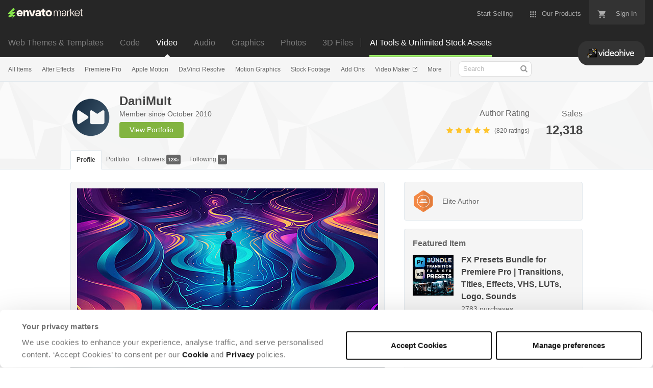

--- FILE ---
content_type: image/svg+xml
request_url: https://public-assets.envato-static.com/assets/badges/veteran_level_15-s-186e6b93ac21afc338c47060ca17d2c8136602bbb63e5780c1bc1caa0bbf7781.svg
body_size: 459
content:
<svg version="1.1" id="Small" xmlns="http://www.w3.org/2000/svg" x="0" y="0" viewBox="0 0 30 34" style="enable-background:new 0 0 30 34" xml:space="preserve"><style>.st0{fill:#f38844}.st1{fill:#fff}</style><path class="st0" d="M30.1 22.5c0 1.1-.7 2.5-1.7 3.1l-11.7 7.8c-.9.6-2.4.6-3.3 0L1.6 25.6c-.9-.6-1.7-2-1.7-3.1v-11c0-1.1.7-2.5 1.7-3.1L13.3.6c.9-.6 2.4-.6 3.3 0l11.7 7.8c.9.6 1.7 2 1.7 3.1v11h.1z"/><path class="st1" d="M18.4 13.5c.7-.1 1.3-.5 1.6-1 .3-.6.3-1.3-.2-2.1-.9-1.5-.4-2.7-.4-2.8s0-.2-.1-.3-.2-.1-.3 0-2.9 1.5-2.9 4c0 1.1.8 2.1 1.7 2.2h.6z"/><path class="st0" d="M18.2 18.5c-.3 0-.5-.2-.5-.5v-6c0-.3.2-.5.5-.5s.5.2.5.5v6c0 .3-.3.5-.5.5z"/><path class="st1" d="M11.1 13.5c.7-.1 1.3-.5 1.6-1 .3-.6.3-1.3-.2-2.1-.9-1.5-.4-2.7-.4-2.8s0-.2-.1-.3-.2-.1-.3 0-2.9 1.5-2.9 4c0 1.1.8 2.1 1.7 2.2h.6z"/><path class="st0" d="M10.9 18.5c-.3 0-.5-.2-.5-.5v-6c0-.3.2-.5.5-.5s.5.2.5.5v6c0 .3-.3.5-.5.5z"/><path class="st1" d="M9.4 15.4c.5-.4 1-.5 1.3-.5.6 0 1.8.3 1.8 2v8.8c0 1.4-1 1.6-1.4 1.6s-1.4-.2-1.4-1.6v-7.4l-1.3 1c-.3.2-.6.3-.9.3-.7 0-1.2-.5-1.2-1.2 0-.4.2-.7.7-1.1l2.4-1.9zm5.2 1.4c0-1 .5-1.5 1.5-1.5h4.6c1.1 0 1.3.8 1.3 1.2s-.2 1.2-1.3 1.2h-3.5l-.1 1.8c.3-.1.8-.1 1.2-.1 2.3 0 4.2 1.3 4.2 3.7 0 2.8-2.2 4.2-4.5 4.2-1.4 0-2.7-.5-3.5-1.3-.3-.3-.5-.7-.5-1.1 0-.7.6-1.2 1.3-1.2.3 0 .6.1 1.1.6.4.4.9.6 1.5.6.9 0 1.8-.6 1.8-1.7 0-1.4-1.3-1.8-2.4-1.8-.5 0-.9.1-1.1.1-.2.1-.4.1-.6.1-.3 0-1.1-.1-1-1.2-.2 0 0-3.6 0-3.6z"/></svg>

--- FILE ---
content_type: image/svg+xml
request_url: https://public-assets.envato-static.com/assets/badges/had_bundled_file-s-f3640cabfc8c042ac68b3448643eedd27ce6bf622c3acc18159bda5116900091.svg
body_size: 1297
content:
<svg fill="none" height="34" viewBox="0 0 30 34" width="30" xmlns="http://www.w3.org/2000/svg" xmlns:xlink="http://www.w3.org/1999/xlink"><clipPath id="a"><path d="m0 0h30v34h-30z"/></clipPath><g clip-path="url(#a)"><path d="m30 22.499c0 1.1-.749 2.5-1.665 3.111l-11.67 7.78c-.916.61-2.414.61-3.33 0l-11.67-7.78c-.916-.611-1.665-2.01-1.665-3.111v-10.998c0-1.1.749-2.49997 1.665-3.11097l11.67-7.780003c.916-.61000015 2.414-.61000015 3.33 0l11.67 7.780003c.916.611 1.665 2.00997 1.665 3.11097z" fill="#72bf40"/><path d="m13.5607 11.4767-1.7383 3.4766h-1.7383l-.86917-3.4766-3.47665-1.73836.86916 3.47666v10.4299l3.47666 1.7383h13.9066v-10.4299l1.7383-3.4766z" fill="#56a4ca"/><path d="m20.514 11.4766h-13.03739l-1.73833-3.4766h13.03742zm-10.4299 4.3459c-.13212 0-.26597-.0305-.38852-.0913l-3.47665-1.7383c-.22685-.1139-.39286-.3208-.45457-.5667l-.86916-3.47667c-.08257-.32941.03476-.67708.29986-.88915.15645-.12603.3494-.19122.54322-.19122.13212 0 .26597.03042.38852.09126l3.47664 1.73828c.22685.1139.39287.3208.45456.5667l.8692 3.4767c.0825.3294-.0348.6762-.2999.8891-.1564.1261-.3494.1913-.5432.1913z" fill="#fff"/><path d="m5.7384 9.73832 3.47664 1.73828.86916 3.4767-3.47664-1.7383zm0-1.73832c-.38852 0-.77356.12951-1.08819.38243-.52932.42502-.76313 1.11861-.59798 1.77747l.86916 3.4766c.12342.492.45544.9065.90914 1.1334l3.47664 1.7383c.24598.1226.51194.1834.77703.1834.3885 0 .7736-.1295 1.0882-.3824.5293-.425.7631-1.1186.5988-1.7775l-.8691-3.4766c-.1234-.4928-.4555-.9065-.91003-1.13338l-3.47664-1.73833c-.24597-.12255-.51194-.18339-.77703-.18339z" fill="#72bf40"/><path d="m11.8226 15.8224c-.3016 0-.5806-.1564-.7396-.4119-.1582-.2564-.173-.5763-.0383-.8457l1.7384-3.4767c.1477-.2946.4485-.4806.7779-.4806h12.1682c.3016 0 .5806.1564.7397.412.1582.2564.1729.5762.0382.8457l-1.7383 3.4766c-.1478.2946-.4485.4806-.7779.4806z" fill="#fff"/><path d="m25.729 11.4767h.0044zm0 0-1.7383 3.4766h-12.1683l1.7384-3.4766zm.0044-1.73836h-12.1726c-.6589 0-1.2603.37196-1.555.96126l-1.7383 3.4767c-.26943.5389-.2407 1.1786.0765 1.6914.3164.5119.8761.8239 1.4784.8239h12.1683c.6588 0 1.2603-.372 1.5549-.9613l1.7036-3.4071c.1408-.2503.2208-.5397.2208-.8474-.0009-.9596-.7762-1.73746-1.7366-1.73746z" fill="#72bf40"/><path d="m6.17285 23.9135v-9.6634l4.34585 2.1729v9.6634z" fill="#fff"/><path d="m6.60744 14.9533 3.47666 1.7383v8.6916l-3.47666-1.7383zm-.86916-1.4063v10.6351l.48065.2398 3.47664 1.7384 1.25763.6292v-10.635l-.4806-.2399-3.47664-1.7383z" fill="#72bf40"/><path d="m11.8223 25.8178c-.2399 0-.4346-.1947-.4346-.4346v-8.6916c0-.2399.1947-.4346.4346-.4346h12.1682c.2399 0 .4346.1947.4346.4346v8.6916c0 .2399-.1947.4346-.4346.4346z" fill="#fff"/><g fill="#72bf40"><path d="m23.9905 16.6916v8.6916h-12.1682v-8.6916zm0-.8692h-12.1682c-.4798 0-.8692.3894-.8692.8692v8.6916c0 .4798.3894.8692.8692.8692h12.1682c.4798 0 .8692-.3894.8692-.8692v-8.6916c0-.4798-.3894-.8692-.8692-.8692z"/><path d="m15 1.15198c.429 0 .834.106 1.11.29l11.67 7.78c.639.426 1.22 1.51202 1.22 2.27902v10.998c0 .767-.581 1.853-1.219 2.279l-11.67 7.78c-.276.184-.681.29-1.11.29s-.834-.106-1.11-.29l-11.67-7.78c-.64-.426-1.221-1.512-1.221-2.279v-10.998c0-.767.581-1.85302 1.219-2.27902l11.67-7.78c.277-.184.682-.29 1.111-.29zm0-1.000002c-.603 0-1.207.153-1.665.458l-11.67 7.780002c-.916.611-1.665 2.01002-1.665 3.11102v10.998c0 1.1.749 2.5 1.665 3.111l11.67 7.78c.458.305 1.061.458 1.665.458s1.207-.153 1.665-.458l11.67-7.78c.916-.611 1.665-2.01 1.665-3.111v-10.998c0-1.1-.749-2.50002-1.665-3.11102l-11.67-7.780002c-.458-.305-1.062-.458-1.665-.458z"/></g></g></svg>

--- FILE ---
content_type: image/svg+xml
request_url: https://public-assets.envato-static.com/assets/badges/beta_tester-s-378ab2f88fa870f9067f24f823c13491ae89ff3c27a67a91308876ce5b3396cb.svg
body_size: 358
content:
<svg xmlns="http://www.w3.org/2000/svg" viewBox="0 0 30 34" enable-background="new 0 0 30 34"><path d="M30 22.499c0 1.1-.749 2.5-1.665 3.111l-11.67 7.78c-.916.61-2.414.61-3.33 0l-11.67-7.78c-.916-.611-1.665-2.01-1.665-3.111v-10.998c0-1.1.749-2.5 1.665-3.111l11.67-7.78c.916-.61 2.414-.61 3.33 0l11.67 7.78c.916.611 1.665 2.01 1.665 3.111v10.998z" fill="#F38844"/><g><path d="M23.878 22.589l-4.184-8.345c-.486-.969-.743-2.053-.743-3.137v-5.107c0-.552-.448-1-1-1s-1 .448-1 1v5.107c0 1.394.33 2.789.955 4.034l1.435 2.859h-8.68l1.434-2.859c.625-1.245.955-2.64.955-4.034v-5.107c0-.552-.448-1-1-1s-1 .448-1 1v5.107c0 1.084-.257 2.168-.743 3.137l-1.882 3.756-2.265 4.522c-.564.939-.58 2.069-.04 3.022.539.954 1.515 1.523 2.611 1.523h12.54c1.096 0 2.072-.569 2.611-1.523.538-.953.523-2.083-.004-2.955z" fill="#fff"/><circle cx="15" cy="10" r="1" fill="#fff"/><circle cx="16" cy="4" r="1" fill="#fff"/><circle cx="16" cy="15" r="1" fill="#fff"/><path d="M14 23.833h-5c-.276 0-.5-.224-.5-.5s.224-.5.5-.5h5c.276 0 .5.224.5.5s-.224.5-.5.5zM14 20.833h-4c-.276 0-.5-.224-.5-.5s.224-.5.5-.5h4c.276 0 .5.224.5.5s-.224.5-.5.5z" fill="#F38844"/></g></svg>

--- FILE ---
content_type: image/svg+xml
request_url: https://public-assets.envato-static.com/assets/badges/had_free_file-s-7fe4a387a4fa6592f2b8bc26aaf8d6a7b53de858782781db910490340988f5a9.svg
body_size: 1609
content:
<svg xmlns="http://www.w3.org/2000/svg" viewBox="0 0 30 34" enable-background="new 0 0 30 34"><path d="M30 22.499c0 1.1-.749 2.5-1.665 3.111l-11.67 7.78c-.916.61-2.414.61-3.33 0l-11.67-7.78c-.916-.611-1.665-2.01-1.665-3.111v-10.998c0-1.1.749-2.5 1.665-3.111l11.67-7.78c.916-.61 2.414-.61 3.33 0l11.67 7.78c.916.611 1.665 2.01 1.665 3.111v10.998z" fill="#C94E4B"/><g><path d="M6.838 27.119l-.116-.016c-.159-.044-.278-.176-.306-.338l-.498-2.821-2.928-.069c-.172-.004-.325-.11-.389-.271s-.024-.342.099-.462l8.907-8.756c.083-.082.191-.123.3-.123.101 0 .202.036.283.107l3.093 2.721c.085.075.137.181.145.294s-.031.225-.106.311l-8.162 9.277c-.083.094-.201.146-.322.146z" fill="#fff"/><path d="M11.907 14.692l3.093 2.72-8.162 9.278-.559-3.168-3.279-.075 8.907-8.755m.001-.858c-.218 0-.435.082-.601.246l-8.907 8.756c-.246.241-.323.607-.196.927.127.32.433.534.777.541l2.577.059.437 2.475c.057.325.295.588.613.677l.231.032c.243 0 .478-.103.644-.291l8.162-9.278c.15-.171.226-.394.212-.621s-.119-.439-.289-.589l-3.093-2.721c-.164-.142-.366-.213-.567-.213z" fill="#C94E4B"/><path d="M23.162 27.119c-.122 0-.239-.052-.322-.146l-8.162-9.278c-.075-.085-.113-.197-.106-.311s.059-.219.145-.294l3.093-2.721c.081-.071.182-.107.283-.107.109 0 .217.042.3.123l8.907 8.756c.123.121.162.303.098.463s-.216.267-.389.271l-2.928.067-.498 2.821c-.028.163-.147.294-.306.338l-.115.018z" fill="#fff"/><path d="M18.093 14.692l8.907 8.755-3.279.075-.559 3.168-8.162-9.278 3.093-2.72m-.001-.858c-.202 0-.404.071-.566.214l-3.093 2.721c-.171.15-.275.362-.289.589s.062.45.212.621l8.162 9.278c.165.188.401.291.644.291l.231-.032c.317-.089.555-.352.613-.677l.437-2.475 2.577-.059c.344-.008.651-.221.777-.541.127-.32.05-.685-.196-.927l-8.907-8.756c-.167-.164-.384-.247-.602-.247z" fill="#C94E4B"/><path d="M25.294 20.967c-.21 0-.418-.039-.617-.116l-5.79-2.227c-.658-.253-1.1-.896-1.1-1.601v-3.312c0-.758.487-1.417 1.211-1.639l5.79-1.782c.166-.051.336-.077.506-.077.945 0 1.713.77 1.713 1.716v7.32c.001.948-.768 1.718-1.713 1.718z" fill="#fff"/><path d="M25.295 10.643c.685 0 1.284.555 1.284 1.287v7.321c0 .738-.604 1.288-1.285 1.288-.153 0-.309-.028-.463-.087l-5.79-2.227c-.497-.191-.825-.669-.825-1.201v-3.312c0-.565.368-1.064.908-1.23l5.79-1.781c.128-.04.256-.058.381-.058m0-.857c-.214 0-.426.032-.633.096l-5.79 1.781c-.905.279-1.513 1.102-1.513 2.049v3.312c0 .881.552 1.685 1.374 2.001l5.789 2.227c.249.096.508.144.771.144 1.181 0 2.142-.962 2.142-2.145v-7.321c.001-1.182-.959-2.144-2.14-2.144z" fill="#C94E4B"/><path d="M4.706 20.455c-.945 0-1.713-.77-1.713-1.716v-7.321c0-.946.769-1.716 1.714-1.716.21 0 .418.039.617.116l5.79 2.227c.658.253 1.1.897 1.1 1.601v3.312c0 .758-.487 1.417-1.211 1.64l-5.79 1.781c-.167.05-.337.076-.507.076z" fill="#fff"/><path d="M4.706 10.131c.153 0 .309.028.463.087l5.79 2.227c.497.191.825.668.825 1.201v3.312c0 .565-.368 1.064-.908 1.23l-5.79 1.781c-.128.039-.256.058-.381.058-.685 0-1.284-.555-1.284-1.287v-7.321c0-.738.604-1.288 1.285-1.288m0-.857c-1.181 0-2.143.962-2.143 2.145v7.321c0 1.182.961 2.145 2.141 2.145.214 0 .426-.032.633-.096l5.79-1.781c.905-.278 1.513-1.102 1.513-2.049v-3.312c0-.881-.552-1.685-1.374-2.001l-5.79-2.227c-.248-.097-.507-.145-.77-.145z" fill="#C94E4B"/><path d="M13.499 18.98c-.828 0-1.501-.673-1.501-1.501v-4.289c0-.828.673-1.501 1.501-1.501h3.002c.828 0 1.501.673 1.501 1.501v4.289c0 .828-.673 1.501-1.501 1.501h-3.002z" fill="#fff"/><path d="M16.501 12.118c.592 0 1.072.48 1.072 1.072v4.289c0 .592-.48 1.072-1.072 1.072h-3.002c-.592 0-1.072-.48-1.072-1.072v-4.289c0-.592.48-1.072 1.072-1.072h3.002m0-.857h-3.002c-1.064 0-1.929.865-1.929 1.929v4.289c0 1.064.865 1.929 1.929 1.929h3.002c1.064 0 1.929-.865 1.929-1.929v-4.289c0-1.063-.865-1.929-1.929-1.929z" fill="#C94E4B"/></g><path d="M15 1.152c.429 0 .834.106 1.11.29l11.67 7.78c.639.426 1.22 1.512 1.22 2.279v10.998c0 .767-.581 1.853-1.219 2.279l-11.67 7.78c-.276.184-.681.29-1.11.29s-.834-.106-1.11-.29l-11.67-7.78c-.64-.426-1.221-1.512-1.221-2.279v-10.998c0-.767.581-1.853 1.219-2.279l11.67-7.78c.277-.184.682-.29 1.111-.29m0-1c-.603 0-1.207.153-1.665.458l-11.67 7.78c-.916.611-1.665 2.01-1.665 3.111v10.998c0 1.1.749 2.5 1.665 3.111l11.67 7.78c.458.305 1.061.458 1.665.458s1.207-.153 1.665-.458l11.67-7.78c.916-.611 1.665-2.01 1.665-3.111v-10.998c0-1.1-.749-2.5-1.665-3.111l-11.67-7.78c-.458-.305-1.062-.458-1.665-.458z" fill="#C94E4B"/></svg>

--- FILE ---
content_type: image/svg+xml
request_url: https://public-assets.envato-static.com/assets/common/icons-buttons/social/vimeo-aff6349d06115be5622070f3c38f9b9cbf21b5485ad1dbd452d72864a6ebb5e5.svg
body_size: 436
content:
<svg baseProfile="tiny" xmlns="http://www.w3.org/2000/svg" viewBox="0 0 72 72"><path fill="#AAD450" d="M72 64c0 4.418-3.582 8-8 8h-56c-4.418 0-8-3.582-8-8v-56c0-4.418 3.582-8 8-8h56c4.418 0 8 3.582 8 8v56z"/><path fill="#fff" d="M15 27.648l1.706 2.237s3.518-2.774 4.691-1.385c1.172 1.385 5.649 18.126 7.144 21.215 1.303 2.707 4.901 6.288 8.846 3.731 3.943-2.557 17.056-13.753 19.403-26.972 2.346-13.217-15.779-10.447-17.698 1.066 4.798-2.881 7.359 1.172 4.904 5.758-2.451 4.582-4.691 7.572-5.863 7.572-1.17 0-2.071-3.067-3.412-8.426-1.387-5.542-1.379-15.523-7.142-14.391-5.435 1.064-12.579 9.595-12.579 9.595z"/></svg>

--- FILE ---
content_type: image/svg+xml
request_url: https://public-assets.envato-static.com/assets/badges/won_a_competition-s-48db957227f1f7797a3da49f75ce38bbb211ee0625575f63736480b46c1724d9.svg
body_size: 382
content:
<svg xmlns="http://www.w3.org/2000/svg" viewBox="0 0 30 34" enable-background="new 0 0 30 34"><path d="M30 22.499c0 1.1-.749 2.5-1.665 3.111l-11.67 7.78c-.916.61-2.414.61-3.33 0l-11.67-7.78c-.916-.611-1.665-2.01-1.665-3.111v-10.998c0-1.1.749-2.5 1.665-3.111l11.67-7.78c.916-.61 2.414-.61 3.33 0l11.67 7.78c.916.611 1.665 2.01 1.665 3.111v10.998z" fill="#F95858"/><path d="M25.826 13.197c.427-.782.41-1.707-.045-2.473-.455-.766-1.259-1.224-2.15-1.224h-1.964l.333-2.5h-14l.333 2.5h-1.964c-.891 0-1.695.458-2.15 1.224-.455.766-.472 1.691-.045 2.473l3.58 6.563c.123.226.035.421-.009.495-.043.074-.173.245-.43.245h-1.315c-.276 0-.5.224-.5.5s.224.5.5.5h1.315c.535 0 1.017-.274 1.29-.734.273-.46.283-1.015.027-1.484l-3.58-6.563c-.256-.469-.246-1.024.027-1.484s.755-.735 1.29-.735h2.098l1.533 11.5h3.5v4h-3.5v2h10v-2h-3.5v-4h3.5l1.533-11.5h2.098c.535 0 1.017.274 1.29.734s.283 1.015.027 1.484l-3.58 6.563c-.256.47-.246 1.024.027 1.484.273.459.755.734 1.29.734h1.315c.276 0 .5-.224.5-.5s-.224-.5-.5-.5h-1.315c-.257 0-.386-.171-.43-.245-.044-.074-.132-.269-.009-.495l3.58-6.562z" fill="#fff"/></svg>